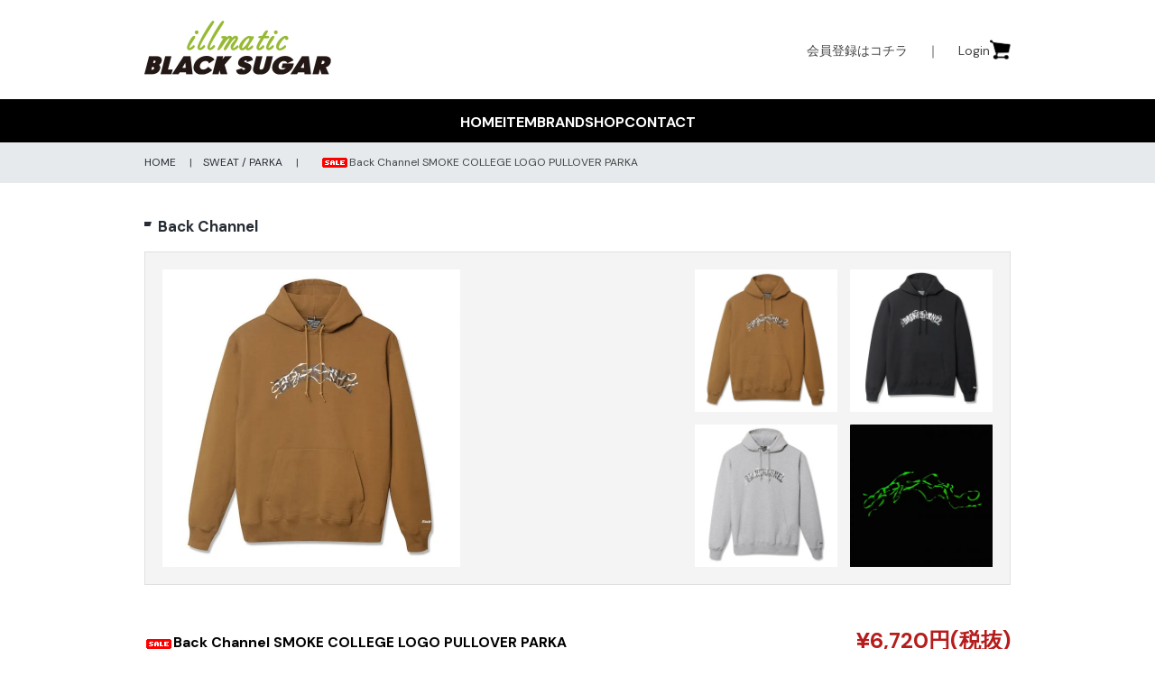

--- FILE ---
content_type: text/html; charset=EUC-JP
request_url: https://blacksugar.jp/?pid=164998602
body_size: 6782
content:
<!DOCTYPE html PUBLIC "-//W3C//DTD XHTML 1.0 Transitional//EN" "http://www.w3.org/TR/xhtml1/DTD/xhtml1-transitional.dtd">
<html xmlns:og="http://ogp.me/ns#" xmlns:fb="http://www.facebook.com/2008/fbml" xmlns:mixi="http://mixi-platform.com/ns#" xmlns="http://www.w3.org/1999/xhtml" xml:lang="ja" lang="ja" dir="ltr">
<head>
<meta http-equiv="content-type" content="text/html; charset=euc-jp" />
<meta http-equiv="X-UA-Compatible" content="IE=edge,chrome=1" />
<title>Back Channel SMOKE COLLEGE LOGO PULLOVER PARKA - BLACK SUGAR</title>
<meta name="Keywords" content="Back Channel SMOKE COLLEGE LOGO PULLOVER PARKA,BLACKSUGAR,ブラックシュガー,BackChannel,バックチャンネル,APPLEBUM,アップルバム,Lafayette,ラファイエット,SALE,セール,通販,愛媛,松山,シャツ,ジャケット,パンツ," />
<meta name="Description" content="セレクトショップBLACKSUGARのオンラインショップ,通販取り扱いブランド,BackChannel,APPLEBUM,Lafayette" />
<meta name="Author" content="" />
<meta name="Copyright" content="GMOペパボ" />
<meta http-equiv="content-style-type" content="text/css" />
<meta http-equiv="content-script-type" content="text/javascript" />
<link rel="stylesheet" href="https://img14.shop-pro.jp/PA01304/481/css/1/index.css?cmsp_timestamp=20230930143223" type="text/css" />

<link rel="alternate" type="application/rss+xml" title="rss" href="https://blacksugar.jp/?mode=rss" />
<script type="text/javascript" src="//ajax.googleapis.com/ajax/libs/jquery/1.7.2/jquery.min.js" ></script>
<meta property="og:title" content="Back Channel SMOKE COLLEGE LOGO PULLOVER PARKA - BLACK SUGAR" />
<meta property="og:description" content="セレクトショップBLACKSUGARのオンラインショップ,通販取り扱いブランド,BackChannel,APPLEBUM,Lafayette" />
<meta property="og:url" content="https://blacksugar.jp?pid=164998602" />
<meta property="og:site_name" content="BLACK SUGAR" />
<meta property="og:image" content="https://img14.shop-pro.jp/PA01304/481/product/164998602.jpg?cmsp_timestamp=20211118191733"/>
<meta property="og:type" content="product" />
<meta property="product:price:amount" content="7392" />
<meta property="product:price:currency" content="JPY" />
<meta property="product:product_link" content="https://blacksugar.jp?pid=164998602" />
<script>
  var Colorme = {"page":"product","shop":{"account_id":"PA01304481","title":"BLACK SUGAR"},"basket":{"total_price":0,"items":[]},"customer":{"id":null},"inventory_control":"option","product":{"shop_uid":"PA01304481","id":164998602,"name":"Back Channel SMOKE COLLEGE LOGO PULLOVER PARKA","model_number":"","stock_num":1,"sales_price":6720,"sales_price_including_tax":7392,"variants":[{"id":1,"option1_value":"COYOTE","option2_value":"M","title":"COYOTE\u3000\u00d7\u3000M","model_number":"","stock_num":1,"option_price":6720,"option_price_including_tax":7392,"option_members_price":6720,"option_members_price_including_tax":7392}],"category":{"id_big":1876042,"id_small":0},"groups":[{"id":1056567}],"members_price":6720,"members_price_including_tax":7392}};

  (function() {
    function insertScriptTags() {
      var scriptTagDetails = [];
      var entry = document.getElementsByTagName('script')[0];

      scriptTagDetails.forEach(function(tagDetail) {
        var script = document.createElement('script');

        script.type = 'text/javascript';
        script.src = tagDetail.src;
        script.async = true;

        if( tagDetail.integrity ) {
          script.integrity = tagDetail.integrity;
          script.setAttribute('crossorigin', 'anonymous');
        }

        entry.parentNode.insertBefore(script, entry);
      })
    }

    window.addEventListener('load', insertScriptTags, false);
  })();
</script>
<script async src="https://zen.one/analytics.js"></script>
</head>
<body>
<meta name="colorme-acc-payload" content="?st=1&pt=10029&ut=164998602&at=PA01304481&v=20251224213304&re=&cn=c8ebad15703c811e1f630c4ad897d347" width="1" height="1" alt="" /><script>!function(){"use strict";Array.prototype.slice.call(document.getElementsByTagName("script")).filter((function(t){return t.src&&t.src.match(new RegExp("dist/acc-track.js$"))})).forEach((function(t){return document.body.removeChild(t)})),function t(c){var r=arguments.length>1&&void 0!==arguments[1]?arguments[1]:0;if(!(r>=c.length)){var e=document.createElement("script");e.onerror=function(){return t(c,r+1)},e.src="https://"+c[r]+"/dist/acc-track.js?rev=3",document.body.appendChild(e)}}(["acclog001.shop-pro.jp","acclog002.shop-pro.jp"])}();</script><meta name="viewport" content="width=device-width">

<link rel="preconnect" href="https://fonts.googleapis.com">
<link rel="preconnect" href="https://fonts.gstatic.com" crossorigin>
<link href="https://fonts.googleapis.com/css2?family=DM+Sans:opsz,wght@9..40,300;9..40,400;9..40,700&display=swap" rel="stylesheet">

<header id="header">
    <div class="tops inner">
        <h1><a href="./"><img src="https://img14.shop-pro.jp/PA01304/481/etc_base64/bG9nbw.png?cmsp_timestamp=20230810112452" width="207" height="60" alt="illmatic BLACKSUGAR"></a></h1>
        <div class="subNav">
            <nav>
                <ul>
                    <li><a href="https://members.shop-pro.jp/?mode=members_regi&shop_id=PA01304481&shop_back_url=https%3A%2F%2Fwww.blacksugar.jp%2F">会員登録はコチラ</a><span>｜</span></li>
                    <li><a href="https://www.blacksugar.jp/?mode=myaccount">Login</a></li>
                </ul>
            </nav>
            <p><a href="https://www.blacksugar.jp/?mode=cart_inn"><img src="https://img14.shop-pro.jp/PA01304/481/etc_base64/aWNvLWNhcnQ.png?cmsp_timestamp=20230810112452" width="23" height="22" alt="カートを見る"></a></p>
        </div>
        <div class="spNavi">
            <p class="menu"><img src="https://img14.shop-pro.jp/PA01304/481/etc_base64/aWNvLWJ1cmdlcl9zcA.png?cmsp_timestamp=20230810162228" width="78" height="17" alt="menu"></p>
            <p class="cart"><a href="https://www.blacksugar.jp/?mode=cart_inn"><img src="https://img14.shop-pro.jp/PA01304/481/etc_base64/aWNvLWNhcnRfc3A.png?cmsp_timestamp=20230810162228" width="77.5" height="21.5" alt="カートを見る"></a></p>
        </div>
        <div class="acmenu">
            <ul class="italic700">
                <li class="link"><a href="./">HOME</a></li>
                <li class="plus"><a href="#">ITEM</a>
                    <ul>
                                        <li class="links"><a href="https://blacksugar.jp/?mode=cate&cbid=1876032&csid=0&sort=n">JACKET / OUTER</a></li>
                                        <li class="links"><a href="https://blacksugar.jp/?mode=cate&cbid=1876042&csid=0&sort=n">SWEAT / PARKA</a></li>
                                        <li class="links"><a href="https://blacksugar.jp/?mode=cate&cbid=1876043&csid=0&sort=n">SHIRTS / POLO</a></li>
                                        <li class="links"><a href="https://blacksugar.jp/?mode=cate&cbid=1882547&csid=0&sort=n">CUT / SEWN</a></li>
                                        <li class="links"><a href="https://blacksugar.jp/?mode=cate&cbid=1882549&csid=0&sort=n">T-SHIRTS</a></li>
                                        <li class="links"><a href="https://blacksugar.jp/?mode=cate&cbid=1882550&csid=0&sort=n">PANTS</a></li>
                                        <li class="links"><a href="https://blacksugar.jp/?mode=cate&cbid=1882552&csid=0&sort=n">CAP / HAT</a></li>
                                        <li class="links"><a href="https://blacksugar.jp/?mode=cate&cbid=1882553&csid=0&sort=n">ACCESSORY</a></li>
                                        <li class="links"><a href="https://blacksugar.jp/?mode=cate&cbid=1882554&csid=0&sort=n">UNDERWEAR</a></li>
                                        <li class="links"><a href="https://blacksugar.jp/?mode=cate&cbid=1882556&csid=0&sort=n">OTHER</a></li>
                                        </ul>
                </li>
                <li class="plus"><a href="#">BRAND</a>
                                        <ul>                    <li class="links"><a href="https://blacksugar.jp/?mode=grp&gid=1056567&sort=n">Back Channel</a></li>
                                                                                <li class="links"><a href="https://blacksugar.jp/?mode=grp&gid=2892137&sort=n">煙Mafia MunCheeBa and RelaSoap</a></li>
                                                                                <li class="links"><a href="https://blacksugar.jp/?mode=grp&gid=1056570&sort=n">APPLEBUM</a></li>
                                                                                <li class="links"><a href="https://blacksugar.jp/?mode=grp&gid=2994537&sort=n">F.A.T.</a></li>
                                                                                <li class="links"><a href="https://blacksugar.jp/?mode=grp&gid=1345973&sort=n">PRILLMAL</a></li>
                                                                                <li class="links"><a href="https://blacksugar.jp/?mode=grp&gid=1056571&sort=n">Lafayette</a></li>
                    </ul>                                    </li>
                <li class="link"><a href="https://blacksugar85.shop-pro.jp/customer/inquiries/new">お問い合わせ</a></li>
                <li class="link"><a href="">リンク</a></li>
                <li class="link"><a href="https://blacksugar.jp/customer/signup/new">会員登録はコチラ</a></li>
                <li class="bold link"><a href="https://blacksugar.jp/?mode=myaccount">Login</a></li>
            </ul>
        </div>
    </div>
    <nav id="gNav" class="cf">
        <div class="inner">
            <ul class="italic700">
                <li><a href="./">HOME</a></li>
                <li><a href="#">ITEM</a>
                    <ul>
                                        <li><a href="https://blacksugar.jp/?mode=cate&cbid=1876032&csid=0&sort=n">JACKET / OUTER</a></li>
                                        <li><a href="https://blacksugar.jp/?mode=cate&cbid=1876042&csid=0&sort=n">SWEAT / PARKA</a></li>
                                        <li><a href="https://blacksugar.jp/?mode=cate&cbid=1876043&csid=0&sort=n">SHIRTS / POLO</a></li>
                                        <li><a href="https://blacksugar.jp/?mode=cate&cbid=1882547&csid=0&sort=n">CUT / SEWN</a></li>
                                        <li><a href="https://blacksugar.jp/?mode=cate&cbid=1882549&csid=0&sort=n">T-SHIRTS</a></li>
                                        <li><a href="https://blacksugar.jp/?mode=cate&cbid=1882550&csid=0&sort=n">PANTS</a></li>
                                        <li><a href="https://blacksugar.jp/?mode=cate&cbid=1882552&csid=0&sort=n">CAP / HAT</a></li>
                                        <li><a href="https://blacksugar.jp/?mode=cate&cbid=1882553&csid=0&sort=n">ACCESSORY</a></li>
                                        <li><a href="https://blacksugar.jp/?mode=cate&cbid=1882554&csid=0&sort=n">UNDERWEAR</a></li>
                                        <li><a href="https://blacksugar.jp/?mode=cate&cbid=1882556&csid=0&sort=n">OTHER</a></li>
                                        </ul>
                </li>
                <li><a href="#">BRAND</a>
                                        <ul>                    <li class="group-list-link"><a href="https://blacksugar.jp/?mode=grp&gid=1056567&sort=n">Back Channel</a></li>
                                                                                <li class="group-list-link"><a href="https://blacksugar.jp/?mode=grp&gid=2892137&sort=n">煙Mafia MunCheeBa and RelaSoap</a></li>
                                                                                <li class="group-list-link"><a href="https://blacksugar.jp/?mode=grp&gid=1056570&sort=n">APPLEBUM</a></li>
                                                                                <li class="group-list-link"><a href="https://blacksugar.jp/?mode=grp&gid=2994537&sort=n">F.A.T.</a></li>
                                                                                <li class="group-list-link"><a href="https://blacksugar.jp/?mode=grp&gid=1345973&sort=n">PRILLMAL</a></li>
                                                                                <li class="group-list-link"><a href="https://blacksugar.jp/?mode=grp&gid=1056571&sort=n">Lafayette</a></li>
                    </ul>                                    </li>
                <li><a href="/?mode=f2">SHOP</a></li>
                <li><a href="https://blacksugar85.shop-pro.jp/customer/inquiries/new">CONTACT</a></li>
            </ul>
        </div>
    </nav>
	<div class="breadCrumb">
		<div class="inner">
			<p>
    <a href="./">HOME</a>
    <span>|</span><a href='?mode=cate&cbid=1876042&csid=0&sort=n'>SWEAT / PARKA</a>    <span>|</span><span class="itemNames"><img class='new_mark_img1' src='https://img.shop-pro.jp/img/new/icons20.gif' style='border:none;display:inline;margin:0px;padding:0px;width:auto;' />Back Channel SMOKE COLLEGE LOGO PULLOVER PARKA</span>
  </p>
		</div>
	</div>
</header>
<div id="wrapper">
<div id="container" class="cf">
<div id="main">

<section id="items">
	<div class="pdd">
		<h1 class="ttls">
									<a href="https://blacksugar.jp/?mode=grp&gid=1056567&sort=n">Back Channel</a>
								</h1>
	</div>

	<div id="imageBox" class="cf">
		<div class="photoArea">
						<p><img src="https://img14.shop-pro.jp/PA01304/481/product/164998602.jpg?cmsp_timestamp=20211118191733" width="330" height="330" alt="<img class='new_mark_img1' src='https://img.shop-pro.jp/img/new/icons20.gif' style='border:none;display:inline;margin:0px;padding:0px;width:auto;' />Back Channel SMOKE COLLEGE LOGO PULLOVER PARKA 1"></p>
												<p><img src="https://img14.shop-pro.jp/PA01304/481/product/164998602_o1.jpg?cmsp_timestamp=20211118191733" width="330" height="330" alt="<img class='new_mark_img1' src='https://img.shop-pro.jp/img/new/icons20.gif' style='border:none;display:inline;margin:0px;padding:0px;width:auto;' />Back Channel SMOKE COLLEGE LOGO PULLOVER PARKA"></p>
												<p><img src="https://img14.shop-pro.jp/PA01304/481/product/164998602_o2.jpg?cmsp_timestamp=20211118191733" width="330" height="330" alt="<img class='new_mark_img1' src='https://img.shop-pro.jp/img/new/icons20.gif' style='border:none;display:inline;margin:0px;padding:0px;width:auto;' />Back Channel SMOKE COLLEGE LOGO PULLOVER PARKA"></p>
												<p><img src="https://img14.shop-pro.jp/PA01304/481/product/164998602_o3.jpg?cmsp_timestamp=20211118191901" width="330" height="330" alt="<img class='new_mark_img1' src='https://img.shop-pro.jp/img/new/icons20.gif' style='border:none;display:inline;margin:0px;padding:0px;width:auto;' />Back Channel SMOKE COLLEGE LOGO PULLOVER PARKA"></p>
																																																																																																																																																																																																																																																																																												</div>

				<ul class="thumbs cf">
						<li><img src="https://img14.shop-pro.jp/PA01304/481/product/164998602.jpg?cmsp_timestamp=20211118191733" width="158" height="158" alt="<img class='new_mark_img1' src='https://img.shop-pro.jp/img/new/icons20.gif' style='border:none;display:inline;margin:0px;padding:0px;width:auto;' />Back Channel SMOKE COLLEGE LOGO PULLOVER PARKA"></li>
												<li><img src="https://img14.shop-pro.jp/PA01304/481/product/164998602_o1.jpg?cmsp_timestamp=20211118191733" width="158" height="158" alt="<img class='new_mark_img1' src='https://img.shop-pro.jp/img/new/icons20.gif' style='border:none;display:inline;margin:0px;padding:0px;width:auto;' />Back Channel SMOKE COLLEGE LOGO PULLOVER PARKA"></li>
												<li><img src="https://img14.shop-pro.jp/PA01304/481/product/164998602_o2.jpg?cmsp_timestamp=20211118191733" width="158" height="158" alt="<img class='new_mark_img1' src='https://img.shop-pro.jp/img/new/icons20.gif' style='border:none;display:inline;margin:0px;padding:0px;width:auto;' />Back Channel SMOKE COLLEGE LOGO PULLOVER PARKA"></li>
												<li><img src="https://img14.shop-pro.jp/PA01304/481/product/164998602_o3.jpg?cmsp_timestamp=20211118191901" width="158" height="158" alt="<img class='new_mark_img1' src='https://img.shop-pro.jp/img/new/icons20.gif' style='border:none;display:inline;margin:0px;padding:0px;width:auto;' />Back Channel SMOKE COLLEGE LOGO PULLOVER PARKA"></li>
																																																																																																																																																																																																																																																																																												</ul>
			</div>
	<div class="explainBox">
		<div class="titles cf">
			<h2 class="italic700"><img class='new_mark_img1' src='https://img.shop-pro.jp/img/new/icons20.gif' style='border:none;display:inline;margin:0px;padding:0px;width:auto;' />Back Channel SMOKE COLLEGE LOGO PULLOVER PARKA</h2>
			<p class="price italic700">&yen;6,720円(税抜)</p>
		</div>
		<div class="cf">
			<div class="explain">
				<p>『蓄光プリントが目を引くヘビーウェイトのプルオーバーパーカー』	<br />
■USAコットン糸による12オンスの日本製ヘビーウェイトオリジナルボディを使用。	<br />
■丈夫で長持ちする高い耐久性とザラついたドライな素材感が特徴。	<br />
■フロントに蓄光の煙を纏った【COLLEGEロゴ】をプリント。※BLACKのみ【COLLEGEロゴ】がリフレクター仕様。	<br />
■左袖口に【OFFICIALロゴ】を刺繍。	<br />
■MADE IN JAPAN	<br />
<br />
MATERIAL：COTTON 100%<br />
<br />
身幅	着丈	肩幅	袖丈<br />
M	56cm	69cm	56cm	60cm<br />
L	58cm	71cm	57cm	61cm<br />
XL	60cm	73cm	59cm	63cm<br />
XXL	62cm	75cm	61cm	65cm<br />
</p>
			</div>
			<form name="product_form" method="post" action="https://blacksugar.jp/cart/proxy/basket/items/add">
			<div class="metaBox">
				<p>
					
										<table id="option_tbl"><tr class="stock_head"><td class="none">&nbsp;</td><th class="cell_1">COYOTE</th></tr><tr><th class="cell_1">M</th><td class="cell_2"><div><input type="radio" name="option" value="78925094,0,78925095,0" checked="checked" id="0-0" /></div><label for=0-0 style="display:block;"><span class="table_price">6,720円(税抜)</span><br /></label></td></tr></table>
									</p>


				<div class="carts">
								<!--<ul class="option_price">
										<li><a href="javascript:gf_OpenNewWindow('?mode=opt&pid=164998602','option','width=600:height=500');">オプションの価格詳細はコチラ</a></li>
									</ul>-->
				

				<table class="add_cart_table">
					
										
										<tr>
						<th>定価</th>
						<td>16,800円(税抜)</td>
					</tr>
															<tr>
						<th>販売価格</th>
						<td>
														
							<strong class="prices">6,720円(税抜)</strong><br />
													</td>
					</tr>
										
										
										<tr>
						<th>購入数</th>
						<td style="padding: 0px 5px;">
							<table border="0" cellpadding="0" cellspacing="0">
								<tr>
									<td style="padding: 0px; border:none;">
										<input type="text" name="product_num" value="1" />
									</td>
									<td style="padding: 0px; border:none;">
										<div style="width: 15px;">
											<a href="javascript:f_change_num2(document.product_form.product_num,'1',1,1);"><img src="https://img.shop-pro.jp/common/nup.gif"></a>
											<a href="javascript:f_change_num2(document.product_form.product_num,'0',1,1);"><img src="https://img.shop-pro.jp/common/ndown.gif"></a>
										</div>
									</td>
									<td style="border:none;">
										
									</td>
								</tr>
							</table>
						</td>
					</tr>
										
									</table>
				</div>


				
								<div class="cartBox">
					<p class="btnCart"><input type="image" src="//img14.shop-pro.jp/PA01304/481/etc/detail-btn-cart.png" value="カートに入れる" width="250" height="53" /></p>
					<p>ご購入の前にお読み下さい　<a href="https://blacksugar.jp/?mode=sk">> 返品について</a></p>
				</div>
											</div>
			<input type="hidden" name="user_hash" value="f00d7653647f8990f64375f357636cfe"><input type="hidden" name="members_hash" value="f00d7653647f8990f64375f357636cfe"><input type="hidden" name="shop_id" value="PA01304481"><input type="hidden" name="product_id" value="164998602"><input type="hidden" name="members_id" value=""><input type="hidden" name="back_url" value="https://blacksugar.jp/?pid=164998602"><input type="hidden" name="reference_token" value="7390fa2a41a64218813d3a117c7580dc"><input type="hidden" name="shop_domain" value="blacksugar.jp">
			</form>
		</div>
	</div>
</section>




</div>
</div>
</div>
<footer>
    <div class="inner mb50 cf">
        <div class="left">
            <p>お支払い方法について</p>
            <div class="box">
                <dl>
                     <!--<dt>■クレジットカード決済</dt>
                    <dd>一括、分割、リボ、ボーナス一括が可能</dd>-->

                    <dt>■代金引換</dt>
                    <dd>1万円未満・・・324円<br>
                    1万円以上3万円未満・・・432円<br>
                    3万円以上10万円未満・・・648円<br>
                    10万円以上30万円未満・・・1,080円</dd>

                    <!--<dt>■コンビニ決済(NP後払い)</dt>
                    <dd>手数料は一律200円。振込用紙は商品とは別で、商品発送日から3日～7日後に郵送にて届きます。</dd>-->

                    <dt>■銀行振込</dt>
                    <dd class="mb0">ご入金確認後の発送となります。(振込手数料はお客様負担です。)</dd>
                </dl>
            </div>

            <p>配送・送料について</p>
            <div class="box bordernone mb0 pb0">
                <dl>
                    <dt>■送料</dt>
                    <dd>1万円以上お買い上げの方は送料を無料とさせていただきます。<br>1万円未満の方は全国一律で送料600円いただきます。</dd>

                    <dt>■配送</dt>
                    <dd>毎日18時までは即日出荷！土日祝も発送可能</dd>

                    <!--<dt>■時間指定</dt>
                    <dd class="mb0">[午前中] [12時～14時] [14時～16時][16時～18時] [18時～20時] [19時～21時]<br>上記よりお選びください。ご指定がない場合は最短でのお届けとなります。</dd>-->
                </dl>
            </div>
        </div>

        <div class="right">
            <p>返品交換について</p>
            <dl>
                <dt>■返品・交換</dt>
                <dd>
                    商品到着から1週間以内なら返品・交換も対応致します。<br>
                    以下の場合は返品交換をお受けできませんので予めご了承ください。
                    <ul class="mb20">
                        <li>・使用後の商品、またはタグを紛失・破損</li>
                        <li>・商品到着から1週間以上経過した商品</li>
                        <li>・お客様による汚損・破損した商品</li>
                        <!--<li>・タイムセール品・アウトレット品・訳あり品</li>
                        <li>・商品ページに返品不可と明記されている商品</li>-->
                    </ul>

                    <span class="caution">※ご注文日より1週間以上過ぎて受け取った商品も不可<br>
                        ※ご連絡後、1週間以内に商品をご返送頂けない場合も不可<br>
                        ※商品ページに返品不可と明記されている商品も含む<br>
                        ※返品・交換に掛かる送料はお客様のご負担となります<br>
                        ※商品発送後のキャンセルは不可。発送前の変更・キャンセルは可能です。(まずは商品を受け取ってから返品・交換の対応をさせて頂きます)
                    </span>

                    お届けした商品に万が一、汚損や破損、又は商品の間違いなどがございましたら、商品到着日より1週間以内に当店までご連絡下さい。最後まで責任を持って対応をさせて頂きます。
                </dd>

                <dt>■お問い合わせ</dt>
                <dd>基本的には電話・メール対応共に、年中無休で対応させて頂いております。<br>
                    何でもお気軽にお問い合わせくださいませ。<br>
                    お電話：089-961-1708<br>
                    メール：<a href="mailto:&#105;&#110;fo&#64;&#98;&#108;a&#99;&#107;&#115;&#117;g&#97;r&#46;&#106;p">info@blacksugar.jp</a></dd>
            </dl>
        </div>
    </div>

    <div class="footerbottom">
        <div class="inners cf">
            <div class="navs">
                <p><a href="/?mode=f1">利用規約</a><span>｜</span><a href="https://blacksugar.jp/?mode=sk">特定商取引法に基づく表記</a><span class="para">｜</span><a class="blo" href="https://blacksugar.jp/?mode=privacy">プライバシーポリシー</a></p>
            </div>
            <div id="copyright">
                <small>Copyright BLACK SUGAR. All rights reserved.</small>
            </div>
            <p id="pagetop"><a href="#header"><img src="https://img14.shop-pro.jp/PA01304/481/etc/btn-pagetop.png" width="60" height="60" alt="pagetop"></a></p>
        </div>
    </div>
</footer>
<script src="https://cast-d.jp/blacksugar/script-ck.js" type="text/javascript" charset="UTF-8"></script>
<script src="https://cast-d.jp/blacksugar/slick.min.js" type="text/javascript" charset="UTF-8"></script>
<script src="https://cast-d.jp/blacksugar/vendor.js" type="text/javascript" charset="UTF-8"></script><script type="text/javascript" src="https://blacksugar.jp/js/cart.js" ></script>
<script type="text/javascript" src="https://blacksugar.jp/js/async_cart_in.js" ></script>
<script type="text/javascript" src="https://blacksugar.jp/js/product_stock.js" ></script>
<script type="text/javascript" src="https://blacksugar.jp/js/js.cookie.js" ></script>
<script type="text/javascript" src="https://blacksugar.jp/js/favorite_button.js" ></script>
</body></html>

--- FILE ---
content_type: text/css
request_url: https://img14.shop-pro.jp/PA01304/481/css/1/index.css?cmsp_timestamp=20230930143223
body_size: 29168
content:
@charset "UTF-8";abbr,address,article,aside,audio,b,blockquote,body,cite,code,dd,del,dfn,dialog,div,dl,dt,em,fieldset,figure,footer,form,h1,h2,h3,h4,h5,h6,header,hgroup,html,i,iframe,img,ins,kbd,label,legend,li,mark,menu,nav,object,ol,p,pre,q,samp,section,small,span,strong,sub,sup,time,ul,var,video{margin:0;padding:0;border:0;outline:0;font-size:100%;vertical-align:bottom;background:transparent}caption,table,tbody,td,tfoot,th,thead,tr{margin:0;padding:0;outline:0;font-size:100%;vertical-align:bottom;background:transparent}body{font:12px/1 "DM Sans","segoe UI","�ҥ饮�γѥ� ProN W3","Hiragino Kaku Gothic ProN",Meiryo,Verdana,Arial,sans-serif;line-height:1.5}article,aside,dialog,figure,footer,header,hgroup,nav,section{display:block}nav ul{list-style:none}blockquote,q{quotes:none}blockquote:after,blockquote:before{content:"";content:none}q:after,q:before{content:"";content:none}a{margin:0;padding:0;border:0;font-size:100%;vertical-align:bottom;background:transparent}ins{background-color:#ff9;color:#000;text-decoration:none}mark{background-color:#ff9;color:#000;font-weight:bold}del{text-decoration:line-through}abbr[title],dfn[title]{border-bottom:1px dotted #000;cursor:help}table{border-collapse:collapse;border-spacing:0}hr{display:block;height:1px;border:0;border-top:1px solid #cccccc;margin:1em 0;padding:0}input,select{vertical-align:middle}li{list-style-type:none}body{text-align:center;color:#434343;position:relative;overflow-x:hidden}#wrapper{width:960px;margin:36px auto 150px;text-align:left;line-height:1.8}header .tops{height:110px;position:relative}header .tops h1{position:absolute;left:0;top:23px}header .tops .subNav{position:absolute;right:0;top:40px;display:-webkit-box;display:-ms-flexbox;display:flex;-webkit-box-align:center;-ms-flex-align:center;align-items:center;font-size:14px;gap:40px}header .tops .subNav nav{padding-top:4px}header .tops .subNav a{color:#434343}header .acmenu,header .spNavi{display:none}header .inner{width:960px;margin:0 auto;text-align:left;line-height:1.8}header nav li{float:left}header nav li span{margin:0 1.5em}header #gNav{background:#000;font-size:110%;overflow:visible}header #gNav ul{display:-webkit-box;display:-ms-flexbox;display:flex;-webkit-box-pack:center;-ms-flex-pack:center;justify-content:center;width:100%;gap:4em}header #gNav ul>li{position:relative;display:block;text-align:center;overflow:visible;font-size:16px;font-weight:700}header #gNav ul>li ul{position:absolute;font-weight:400;display:none;top:59px;left:-35px;z-index:10000;border:1px solid #000;border-radius:15px;background-color:#fff;overflow:hidden;padding-top:20px;padding-bottom:20px;width:306px}header #gNav ul>li ul li{display:block;width:100%;text-align:left;border-top:0;border-left:0;border-right:0}header #gNav ul>li ul li:last-child{border-bottom:0!important}header #gNav ul>li ul li:last-child a{border-right:0}header #gNav ul>li ul li a{font-weight:normal!important;background:#fff;border-left:0;border-right:0;padding:5px 10px 5px 30px;color:#000;-webkit-transition:opacity 0.2s ease-in-out;transition:opacity 0.2s ease-in-out}header #gNav ul>li ul li a:hover{background:#bbb}header #gNav a{display:block;padding:12px 0 8px;color:#fff}header #gNav a:hover{text-decoration:none}#main{float:none;width:960px;margin:0;padding:0}#side{float:left;width:210px;margin:0;padding:0}#side .searchBox{margin-bottom:50px}#side .searchBox .wraps{border:1px solid #e1e1e1}#side .searchBox input{border:0px;line-height:1}#side .searchBox .text{float:right}#side .searchBox .text input{width:168px;padding-left:10px;font-size:120%;height:26px}#side .searchBox .submits{float:left}#side .searchBox .submits input{height:28px}#side .menu{margin-bottom:40px}#side .menu .ttls{margin-bottom:10px}#side .menu li{margin-bottom:5px;padding-left:17px}footer{background:#f7f7f7;clear:both;width:100%}footer .bordernone{border:none!important}footer .inner{margin:0 auto;padding-top:30px;width:960px;text-align:left;line-height:1.5}footer .inner .box{margin-bottom:25px;padding-bottom:25px;border-bottom:1px solid #d4d4d4}footer .inner .left{float:left;padding-right:30px;width:449px;border-right:1px solid #d4d4d4}footer .inner .left dd{margin-bottom:1.5em}footer .inner .right{float:right;padding-left:30px;width:450px}footer .inner .right dd{margin-bottom:1.5em}footer .inner p{margin-bottom:20px;font-size:120%;font-weight:bold;color:#000}footer .inner .caution{display:block;margin-bottom:20px}footer .footerbottom{padding:15px 0;background:#272d34}footer .footerbottom .navs{border:none}footer .footerbottom .inners{margin:0 auto;width:960px;text-align:left;line-height:1.5}footer .footerbottom p{color:#fff}footer .footerbottom p span{margin:0 1.2em}footer .footerbottom p a{color:#fff}footer .footerbottom div#copyright{float:right;color:#7d7d7d}#pagetop{position:fixed;display:none;z-index:1000}.mt0{margin-top:0px!important}.mr0{margin-right:0px!important}.mb0{margin-bottom:0px!important}.ml0{margin-left:0px!important}.pt0{padding-top:0px!important}.pr0{padding-right:0px!important}.pb0{padding-bottom:0px!important}.pl0{padding-left:0px!important}.mt5{margin-top:5px!important}.mr5{margin-right:5px!important}.mb5{margin-bottom:5px!important}.ml5{margin-left:5px!important}.pt5{padding-top:5px!important}.pr5{padding-right:5px!important}.pb5{padding-bottom:5px!important}.pl5{padding-left:5px!important}.mt10{margin-top:10px!important}.mr10{margin-right:10px!important}.mb10{margin-bottom:10px!important}.ml10{margin-left:10px!important}.pt10{padding-top:10px!important}.pr10{padding-right:10px!important}.pb10{padding-bottom:10px!important}.pl10{padding-left:10px!important}.mt15{margin-top:15px!important}.mr15{margin-right:15px!important}.mb15{margin-bottom:15px!important}.ml15{margin-left:15px!important}.pt15{padding-top:15px!important}.pr15{padding-right:15px!important}.pb15{padding-bottom:15px!important}.pl15{padding-left:15px!important}.mt20{margin-top:20px!important}.mr20{margin-right:20px!important}.mb20{margin-bottom:20px!important}.ml20{margin-left:20px!important}.pt20{padding-top:20px!important}.pr20{padding-right:20px!important}.pb20{padding-bottom:20px!important}.pl20{padding-left:20px!important}.mt25{margin-top:25px!important}.mr25{margin-right:25px!important}.mb25{margin-bottom:25px!important}.ml25{margin-left:25px!important}.pt25{padding-top:25px!important}.pr25{padding-right:25px!important}.pb25{padding-bottom:25px!important}.pl25{padding-left:25px!important}.mt30{margin-top:30px!important}.mr30{margin-right:30px!important}.mb30{margin-bottom:30px!important}.ml30{margin-left:30px!important}.pt30{padding-top:30px!important}.pr30{padding-right:30px!important}.pb30{padding-bottom:30px!important}.pl30{padding-left:30px!important}.mt35{margin-top:35px!important}.mr35{margin-right:35px!important}.mb35{margin-bottom:35px!important}.ml35{margin-left:35px!important}.pt35{padding-top:35px!important}.pr35{padding-right:35px!important}.pb35{padding-bottom:35px!important}.pl35{padding-left:35px!important}.mt40{margin-top:40px!important}.mr40{margin-right:40px!important}.mb40{margin-bottom:40px!important}.ml40{margin-left:40px!important}.pt40{padding-top:40px!important}.pr40{padding-right:40px!important}.pb40{padding-bottom:40px!important}.pl40{padding-left:40px!important}.mt45{margin-top:45px!important}.mr45{margin-right:45px!important}.mb45{margin-bottom:45px!important}.ml45{margin-left:45px!important}.pt45{padding-top:45px!important}.pr45{padding-right:45px!important}.pb45{padding-bottom:45px!important}.pl45{padding-left:45px!important}.mt50{margin-top:50px!important}.mr50{margin-right:50px!important}.mb50{margin-bottom:50px!important}.ml50{margin-left:50px!important}.pt50{padding-top:50px!important}.pr50{padding-right:50px!important}.pb50{padding-bottom:50px!important}.pl50{padding-left:50px!important}.mt55{margin-top:55px!important}.mr55{margin-right:55px!important}.mb55{margin-bottom:55px!important}.ml55{margin-left:55px!important}.pt55{padding-top:55px!important}.pr55{padding-right:55px!important}.pb55{padding-bottom:55px!important}.pl55{padding-left:55px!important}.mt60{margin-top:60px!important}.mr60{margin-right:60px!important}.mb60{margin-bottom:60px!important}.ml60{margin-left:60px!important}.pt60{padding-top:60px!important}.pr60{padding-right:60px!important}.pb60{padding-bottom:60px!important}.pl60{padding-left:60px!important}.mt65{margin-top:65px!important}.mr65{margin-right:65px!important}.mb65{margin-bottom:65px!important}.ml65{margin-left:65px!important}.pt65{padding-top:65px!important}.pr65{padding-right:65px!important}.pb65{padding-bottom:65px!important}.pl65{padding-left:65px!important}.mt70{margin-top:70px!important}.mr70{margin-right:70px!important}.mb70{margin-bottom:70px!important}.ml70{margin-left:70px!important}.pt70{padding-top:70px!important}.pr70{padding-right:70px!important}.pb70{padding-bottom:70px!important}.pl70{padding-left:70px!important}.mt75{margin-top:75px!important}.mr75{margin-right:75px!important}.mb75{margin-bottom:75px!important}.ml75{margin-left:75px!important}.pt75{padding-top:75px!important}.pr75{padding-right:75px!important}.pb75{padding-bottom:75px!important}.pl75{padding-left:75px!important}.mt80{margin-top:80px!important}.mr80{margin-right:80px!important}.mb80{margin-bottom:80px!important}.ml80{margin-left:80px!important}.pt80{padding-top:80px!important}.pr80{padding-right:80px!important}.pb80{padding-bottom:80px!important}.pl80{padding-left:80px!important}.mt85{margin-top:85px!important}.mr85{margin-right:85px!important}.mb85{margin-bottom:85px!important}.ml85{margin-left:85px!important}.pt85{padding-top:85px!important}.pr85{padding-right:85px!important}.pb85{padding-bottom:85px!important}.pl85{padding-left:85px!important}.mt90{margin-top:90px!important}.mr90{margin-right:90px!important}.mb90{margin-bottom:90px!important}.ml90{margin-left:90px!important}.pt90{padding-top:90px!important}.pr90{padding-right:90px!important}.pb90{padding-bottom:90px!important}.pl90{padding-left:90px!important}.mt95{margin-top:95px!important}.mr95{margin-right:95px!important}.mb95{margin-bottom:95px!important}.ml95{margin-left:95px!important}.pt95{padding-top:95px!important}.pr95{padding-right:95px!important}.pb95{padding-bottom:95px!important}.pl95{padding-left:95px!important}.mt100{margin-top:100px!important}.mr100{margin-right:100px!important}.mb100{margin-bottom:100px!important}.ml100{margin-left:100px!important}.pt100{padding-top:100px!important}.pr100{padding-right:100px!important}.pb100{padding-bottom:100px!important}.pl100{padding-left:100px!important}.fs20{font-size:20%!important}.fs25{font-size:25%!important}.fs30{font-size:30%!important}.fs35{font-size:35%!important}.fs40{font-size:40%!important}.fs45{font-size:45%!important}.fs50{font-size:50%!important}.fs55{font-size:55%!important}.fs60{font-size:60%!important}.fs65{font-size:65%!important}.fs70{font-size:70%!important}.fs75{font-size:75%!important}.fs80{font-size:80%!important}.fs85{font-size:85%!important}.fs90{font-size:90%!important}.fs95{font-size:95%!important}.fs100{font-size:100%!important}.fs105{font-size:105%!important}.fs110{font-size:110%!important}.fs115{font-size:115%!important}.fs120{font-size:120%!important}.fs125{font-size:125%!important}.fs130{font-size:130%!important}.fs135{font-size:135%!important}.fs140{font-size:140%!important}.fs145{font-size:145%!important}.fs150{font-size:150%!important}.fs155{font-size:155%!important}.fs160{font-size:160%!important}.fs165{font-size:165%!important}.fs170{font-size:170%!important}.fs175{font-size:175%!important}.fs180{font-size:180%!important}.fs185{font-size:185%!important}.fs190{font-size:190%!important}.fs195{font-size:195%!important}.fs200{font-size:200%!important}.fs205{font-size:205%!important}.fs210{font-size:210%!important}.fs215{font-size:215%!important}.fs220{font-size:220%!important}.fs225{font-size:225%!important}.fs230{font-size:230%!important}.fs235{font-size:235%!important}.fs240{font-size:240%!important}.fs245{font-size:245%!important}.fs250{font-size:250%!important}.fs255{font-size:255%!important}.fs260{font-size:260%!important}.fs265{font-size:265%!important}.fs270{font-size:270%!important}.fs275{font-size:275%!important}.fs280{font-size:280%!important}.fs285{font-size:285%!important}.fs290{font-size:290%!important}.fs295{font-size:295%!important}.fs300{font-size:300%!important}.tac{text-align:center}.tar{text-align:right}.tal{text-align:left}.fwb{font-weight:bold}.left{float:left}.right{float:right}.clear{clear:both}.cf{content:"";display:block;overflow:hidden;zoom:1}.cf:after{content:"";display:block;overflow:hidden;clear:both}a{color:#272d34;text-decoration:none}a:hover{color:#272d34;text-decoration:underline}.clear{clear:both}.caution{color:red}.italic400{font-family:"DM Sans",sans-serif;font-weight:400;line-height:1.6}.italic700{font-family:"DM Sans",sans-serif;font-weight:700}.price{font-size:120%}.price .bold{color:#272d34;font-family:"DM Sans",sans-serif;font-weight:700}.bold{font-weight:bold}.itanone{font-style:normal;font-size:80%;line-height:1.9}.ttls{margin-bottom:5px;padding-left:15px;line-height:1.5;color:#272d34;font-family:"DM Sans",sans-serif;font-weight:700;font-size:140%;background:url(https://img14.shop-pro.jp/PA01304/481/etc/ico-bullet-1.png) no-repeat left 7px;background-size:8px 5px}.ttls.normal{font-style:normal}.breadCrumb{background:#e6eaed}.breadCrumb p{padding:12px 0}.breadCrumb p img{vertical-align:middle}.breadCrumb p span{padding:0 1em}.itemName img{vertical-align:top;padding-top:2px!important}#visual{margin-left:auto;margin-right:auto;padding-top:40px;padding-left:20px;padding-right:20px;max-width:1240px;display:-webkit-box;display:-ms-flexbox;display:flex;gap:30px}@media only screen and (max-width:767px){#visual{-ms-flex-wrap:wrap;flex-wrap:wrap;gap:20px}}#visual p{width:calc((100% - 30px) / 2)}@media only screen and (max-width:767px){#visual p{width:100%}}#visual p a{-webkit-transition:opacity 0.2s ease-in-out;transition:opacity 0.2s ease-in-out}#visual p a:hover{opacity:0.7}#visual p img{width:100%;height:auto}#catch{width:100%}#catch p img{width:100%;height:auto}.slides{position:relative}.slides .arrow-left{position:absolute;left:0;top:148px;z-index:1000}.slides .arrow-left a{display:block;width:25px;height:60px;background:url(https://img14.shop-pro.jp/PA01304/481/etc/btn-slide-left.png) no-repeat left center;background-size:25px 60px}.slides .arrow-right{position:absolute;right:0px;top:148px;z-index:1000}.slides .arrow-right a{display:block;width:25px;height:60px;background:url(https://img14.shop-pro.jp/PA01304/481/etc/btn-slide-right.png) no-repeat left center;background-size:25px 60px}.swiper-container{width:639px!important;height:330px}.swiper-container .swiper-slide{float:left}.swiper-container .box{padding-left:10px;padding-right:10px;height:100%;text-align:center}.swiper-container .box .inner{border:1px solid #e0e0e0;background:#f4f4f4;height:100%}.swiper-container .box .inner .hbox{padding:9px 9px 5px}.swiper-container .box .inner .photo{margin-bottom:10px}.swiper-container .box .inner img{width:100%;height:auto}.categories{margin-bottom:30px}.categories .ttls{margin-bottom:20px}.categories .box{margin-bottom:15px;width:125px;float:left;margin-left:19px;text-align:center}.categories .box .photo{margin-bottom:15px}.information .ttls{margin-bottom:15px}.information .infos dl{padding:10px 20px;border-bottom:1px solid #e0e0e0}.information .infos dl:first-child{border-top:1px solid #e0e0e0}.information .infos dl dt{clear:left;float:left;width:6em;line-height:1.9;color:#959595}.information .infos dl dd{margin-left:7em}.catCatch{margin-bottom:30px;border:1px solid #e0e0e0;padding:13px}.catCatch .right{padding-top:10px;width:362px}.catCatch .right a{color:#b61c1c}.sort{padding:12px 23px;background:#52575d;color:#fff}.sort a{color:#fff}.sort .active{color:#afdec0}.pager{display:table;width:100%;background:#e0e0e0}.pager .box{display:table-cell;padding:12px 23px}.pager .box:first-child{width:20%;text-align:left}.pager .box:nth-child(2){width:60%;text-align:center}.pager .box:nth-child(3){width:20%;text-align:right}#items{margin-bottom:80px}#items .ttls{margin-bottom:15px}#items #imageBox{margin-bottom:50px;padding:19px 19px 5px 19px;background:#f4f4f4;border:1px solid #e0e0e0}#items #imageBox .photoArea{position:relative;float:left;width:330px;height:330px;margin-bottom:12px}#items #imageBox .photoArea p{position:absolute;left:0;top:0;display:none}#items #imageBox .photoArea p:first-child{display:block}#items #imageBox .thumbs{float:right;width:344px}#items #imageBox .thumbs li{float:left;margin:0 0 14px 14px;cursor:pointer}#items .explainBox .titles{margin-bottom:5px}#items .explainBox .titles img{vertical-align:middle}#items .explainBox h2{float:left;font-size:130%;color:#000}#items .explainBox .price{float:right;color:#b61c1c;font-size:200%;line-height:1}#items .explainBox .price span{padding-right:0.2em;font-size:65%;line-height:1.3}#items .explainBox .explain{float:left;width:435px}#items .explainBox .metaBox{float:right;width:250px}#items .explainBox .metaBox .cartBox a{color:#b61c1c}#items .explainBox .metaBox .cartBox .btnCart{margin-bottom:5px}#items .explainBox .metaBox .carts{margin-bottom:20px;padding:15px 0px 8px 15px;border:1px solid #e0e0e0;background:#f4f4f4}#items .explainBox .metaBox .add_cart_table{width:100%}#items .explainBox .metaBox .add_cart_table th{width:27%}#items .explainBox .metaBox .add_cart_table td input[name=product_num]{width:50px}#items .explainBox .metaBox .add_cart_table td table{width:auto}#items .explainBox .metaBox .add_cart_table td table td{line-height:1}#items .explainBox .metaBox .add_cart_table td table td,#items .explainBox .metaBox .add_cart_table td table th{padding-bottom:0}#items .explainBox .metaBox .add_cart_table td,#items .explainBox .metaBox .add_cart_table th{vertical-align:middle;padding-bottom:7px!important}.recommendBox .ttls{margin-bottom:10px}.recommendBox .box{-webkit-box-sizing:border-box;box-sizing:border-box;float:left;width:25%;border-right:1px solid #e0e0e0;border-bottom:1px solid #e0e0e0;text-align:center}.recommendBox .box:nth-child(4n+1){border-left:1px solid #e0e0e0}.recommendBox .box:first-child,.recommendBox .box:nth-child(2),.recommendBox .box:nth-child(3),.recommendBox .box:nth-child(4){border-top:1px solid #e0e0e0}.recommendBox .box .itemName{padding:3px 10px}.recommendBox .box .itemPrice{font-weight:bold;padding:0px 10px 10px;font-size:120%}.recommendBox .box .itemPrice span{font-style:normal;font-weight:normal;font-size:80%;line-height:1.9}.recommendBox .box img{width:100%;height:auto}#policy .ttls{margin-bottom:20px}#policy .table{width:100%}#policy .table td,#policy .table th{vertical-align:top;padding:15px 15px;border:1px solid #e0e0e0}#policy .table th{width:25%;background:#f4f4f4}#policy #policy_lead{padding:20px 25px;border:1px solid #e0e0e0;background:#f4f4f4}#policy .pe_title{font-size:120%}.shop .rubi{font-size:110%;font-weight:bold}.shop iframe{border:1px solid #e0e0e0;width:100%;-webkit-box-sizing:border-box;box-sizing:border-box}@media only screen and (max-width:767px){.center{text-align:center}img{max-width:100%;height:auto}#wrapper{width:100%;margin:36px auto 50px;text-align:left;line-height:1.8}header h1{position:static!important;left:0;top:9px;margin:20px auto;text-align:center}header .inner{width:100%}header #gNav,header .subNav{display:none!important}header .tops{height:auto}header .spNavi{display:block;position:relative;display:table!important;width:100%}header .spNavi p{display:table-cell;width:50%;text-align:center;vertical-align:middle}header .spNavi p a{display:block;padding:17px}header .spNavi .cart{background:#000}header .spNavi .menu{background:#000}header .acmenu{display:block;width:100%}header .acmenu ul{display:none;width:100%;background:#272d34;font-size:110%;-webkit-box-sizing:border-box;box-sizing:border-box}header .acmenu ul li{border:1px solid #52575d;border-top:none;font-weight:normal}header .acmenu ul li:first-child{border:1px solid #52575d}header .acmenu ul ul{display:none;background:#5c6978}header .acmenu ul ul li:last-child{border-bottom:none}header .acmenu ul .link a,header .acmenu ul .links a{background:url("https://img14.shop-pro.jp/PA01304/481/etc/ico-bullet-2.png") no-repeat 95% 15px;background-size:12px auto}header .acmenu ul .plus a{background:url("https://img14.shop-pro.jp/PA01304/481/etc/ico-bullet-3.png") no-repeat 95% 15px;background-size:12px auto}header .acmenu ul .plus ul .links{font-size:90%;font-weight:normal}header .acmenu ul .plus ul .links a{background:url("https://img14.shop-pro.jp/PA01304/481/etc/ico-bullet-2.png") no-repeat 95% 15px;background-size:12px auto}header .acmenu ul a{display:block;padding:12px 0 8px 20px;border-left:1px solid #52575d;color:#fff}header .acmenu ul a:hover{text-decoration:none}#main{float:none;margin-bottom:40px;width:100%}#side{float:none;width:100%}#side .searchBox{padding:0 20px}#side .searchBox .text{width:100%;margin-left:-26px;-webkit-box-sizing:border-box;box-sizing:border-box}#side .searchBox .text input{width:92%;margin-left:26px}#side .searchBox .submits{width:26px;height:auto}#side .menu{display:none;padding-left:20px!important}#side .facebookBox{padding:0 20px}#side .facebookBox iframe{width:100%!important}footer .inner{width:100%}footer .inner .left,footer .inner .right{float:none;width:100%;padding:0 20px;-webkit-box-sizing:border-box;box-sizing:border-box}footer .footerbottom .inners{width:100%;text-align:center}footer .footerbottom .inners .navs p{text-align:center}footer .footerbottom .inners .navs p .para{display:none}footer .footerbottom .inners .navs p .blo{display:block;margin-top:10px;margin-bottom:20px}#copyright{float:none!important;clear:both;text-align:center}.slides{margin-bottom:50px;padding:0 20px}.swiper-container{width:80%!important;margin-bottom:50px;padding-bottom:30px;height:100%!important}.categories{padding:0 20px}.categories .box{margin-left:0;margin-right:10%;width:45%}.categories .box:nth-child(2n){margin-right:0}.information{padding:0 20px}.recommendBox{padding:0 20px}.recommendBox .box{width:50%}.recommendBox .box:nth-child(odd){border-left:1px solid #e0e0e0}.recommendBox .box:nth-child(3),.recommendBox .box:nth-child(4){border-top:none}.sort{padding:12px 20px!important}.sort .sortTitle{display:block}.pdd{padding-left:20px!important}.pdd strong{display:block}.catCatch{padding:20px!important;border-right:none;border-left:none}.catCatch .left{margin-bottom:20px}.catCatch .right{width:100%!important}.breadCrumb p{padding-left:20px!important}.breadCrumb p .itemNames{display:block;padding:0}.explainBox{padding-left:20px;padding-right:20px}.explainBox .italic700{margin-bottom:20px}.explainBox .explain{margin-bottom:20px;width:100%!important}.explainBox .metaBox{width:100%!important}.explainBox .metaBox .btnCart{margin-bottom:10px!important}.explainBox .metaBox .btnCart input{width:100%!important;height:auto!important}#imageBox{padding:20px!important;border-left:0!important;border-right:0!important}#imageBox .photoArea{width:100%!important;float:none!important}#imageBox .thumbs{float:none!important;width:100%!important}#imageBox .thumbs li{width:45%!important;margin-left:0!important;margin-right:10%!important}#imageBox .thumbs li:nth-child(2n){margin-right:0!important}.pager{display:block;width:100%;padding:10px 20px;-webkit-box-sizing:border-box;box-sizing:border-box}.pager .box{display:block;padding:5px 0}.pager .box:first-child,.pager .box:nth-child(2),.pager .box:nth-child(3){width:100%;text-align:center}#policy{padding-left:20px!important;padding-right:20px!important}#pagetop img{width:45px;height:45px}}.swiper-container{margin:0 auto;position:relative;overflow:hidden;-webkit-backface-visibility:hidden;backface-visibility:hidden;z-index:1}.swiper-wrapper{position:relative;width:100%;-webkit-transition-property:-webkit-transform,left,top;-webkit-transition-duration:0s;-webkit-transform:translate3d(0px,0,0);-webkit-transition-timing-function:ease;-moz-transition-property:-moz-transform,left,top;-moz-transition-duration:0s;-moz-transform:translate3d(0px,0,0);-moz-transition-timing-function:ease;-o-transition-property:-o-transform,left,top;-o-transition-duration:0s;-o-transform:translate3d(0px,0,0);-o-transition-timing-function:ease;-o-transform:translate(0px,0px);-ms-transition-property:-ms-transform,left,top;-ms-transition-duration:0s;-ms-transform:translate3d(0px,0,0);-ms-transition-timing-function:ease;-webkit-transition-property:left,top,-webkit-transform;transition-property:left,top,-webkit-transform;transition-property:transform,left,top;transition-property:transform,left,top,-webkit-transform;transition-duration:0s;transform:translate3d(0px,0,0);transition-timing-function:ease;-webkit-box-sizing:content-box;box-sizing:content-box}.swiper-free-mode>.swiper-wrapper{-webkit-transition-timing-function:ease-out;transition-timing-function:ease-out;margin:0 auto}.swiper-slide{float:left;-webkit-box-sizing:content-box;box-sizing:content-box}.swiper-wp8-horizontal{-ms-touch-action:pan-y}.swiper-wp8-vertical{-ms-touch-action:pan-x}.slick-slider{position:relative;display:block;-webkit-box-sizing:border-box;box-sizing:border-box;-webkit-touch-callout:none;-webkit-user-select:none;-moz-user-select:none;-ms-user-select:none;user-select:none;-ms-touch-action:pan-y;touch-action:pan-y;-webkit-tap-highlight-color:transparent}.slick-list{position:relative;overflow:hidden;display:block;margin:0;padding:0}.slick-list:focus{outline:none}.slick-list.dragging{cursor:pointer;cursor:hand}.slick-slider .slick-list,.slick-slider .slick-track{-webkit-transform:translate3d(0,0,0);transform:translate3d(0,0,0)}.slick-track{position:relative;left:0;top:0;display:block;margin-left:auto;margin-right:auto}.slick-track:after,.slick-track:before{content:"";display:table}.slick-track:after{clear:both}.slick-loading .slick-track{visibility:hidden}.slick-slide{float:left;height:100%;min-height:1px;display:none}[dir=rtl] .slick-slide{float:right}.slick-slide img{display:block}.slick-slide.slick-loading img{display:none}.slick-slide.dragging img{pointer-events:none}.slick-initialized .slick-slide{display:block}.slick-loading .slick-slide{visibility:hidden}.slick-vertical .slick-slide{display:block;height:auto;border:1px solid transparent}.slick-arrow.slick-hidden{display:none}.ttls-1{font-size:40px;text-align:center}@media only screen and (max-width:767px){.ttls-1{font-size:24px}}#visual{margin-bottom:140px}@media only screen and (max-width:767px){#visual{margin-bottom:70px}}.information{margin-bottom:140px}@media only screen and (max-width:767px){.information{margin-bottom:70px}}.information .ttls-1{margin-bottom:30px}@media only screen and (max-width:767px){.information .ttls-1{margin-bottom:5px}}.information-list{display:-webkit-box;display:-ms-flexbox;display:flex;-ms-flex-wrap:wrap;flex-wrap:wrap;gap:23px}@media only screen and (max-width:767px){.information-list{display:block}}.information-list dl{display:-webkit-box;display:-ms-flexbox;display:flex;-webkit-box-pack:center;-ms-flex-pack:center;justify-content:center;-webkit-box-orient:vertical;-webkit-box-direction:reverse;-ms-flex-direction:column-reverse;flex-direction:column-reverse;padding:16px 15px;text-align:center;width:calc((100% - 46px) / 3);line-height:1.5;border:1px solid #000;border-radius:10px;-webkit-box-sizing:border-box;box-sizing:border-box}@media only screen and (max-width:767px){.information-list dl{margin-bottom:10px;width:100%}}.information-list dl dt{font-size:14px}@media only screen and (max-width:767px){.information-list dl dt{font-size:12px}}.information-list dl dd{font-size:16px;font-weight:700}@media only screen and (max-width:767px){.information-list dl dd{font-size:14px}}.slides{margin-bottom:150px}@media only screen and (max-width:767px){.slides{margin-bottom:70px;overflow:hidden;width:100vw;-webkit-box-sizing:border-box;box-sizing:border-box}}@media only screen and (max-width:767px){.slides .ttls-1{margin-bottom:10px!important}}.slides .slick-list{overflow:visible}.slides .newitem-slides .box{padding-right:20px}.slides .newitem-slides .box a{display:block;padding:13px 13px 25px;width:260px;border:1px solid #000;border-radius:10px;-webkit-box-sizing:border-box;box-sizing:border-box}.slides .newitem-slides .box .photo{width:100%;aspect-ratio:1/1}.slides .newitem-slides .box .photo img{width:100%;height:100%;-o-object-fit:contain;object-fit:contain;-o-object-position:center;object-position:center}.slides .newitem-slides .box .itemName{padding:0 5px;font-size:14px}.slides .newitem-slides .box .price{padding:0 5px;font-size:14px}.categories .ttls-1{margin-bottom:30px}.categories-list{display:-webkit-box;display:-ms-flexbox;display:flex;-ms-flex-wrap:wrap;flex-wrap:wrap;gap:25px 9px}@media only screen and (max-width:767px){.categories-list{gap:15px 15px}}.categories-item{width:calc((100% - 36px) / 5);font-size:16px;text-align:center;font-family:"DM Sans",sans-serif;font-weight:300}@media only screen and (max-width:767px){.categories-item{width:calc((100% - 15px) / 2);font-size:12px}}.categories-item .photo{margin-bottom:5px}.categories-item .photo a{display:block;width:100%;aspect-ratio:1/1}.categories-item .photo a img{width:100%;height:100%;-o-object-fit:contain;object-fit:contain;-o-object-position:center;object-position:center}